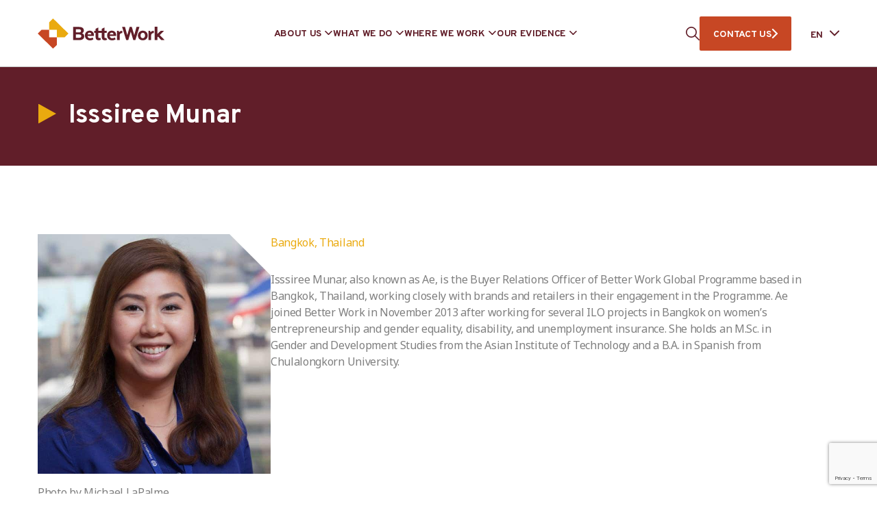

--- FILE ---
content_type: text/html; charset=utf-8
request_url: https://www.google.com/recaptcha/api2/anchor?ar=1&k=6LdlT90rAAAAABLNPNGsGQwK4m5_GytB6o_tc24M&co=aHR0cHM6Ly9iZXR0ZXJ3b3JrLm9yZzo0NDM.&hl=en&v=PoyoqOPhxBO7pBk68S4YbpHZ&size=invisible&anchor-ms=20000&execute-ms=30000&cb=9q63olhp8hez
body_size: 48471
content:
<!DOCTYPE HTML><html dir="ltr" lang="en"><head><meta http-equiv="Content-Type" content="text/html; charset=UTF-8">
<meta http-equiv="X-UA-Compatible" content="IE=edge">
<title>reCAPTCHA</title>
<style type="text/css">
/* cyrillic-ext */
@font-face {
  font-family: 'Roboto';
  font-style: normal;
  font-weight: 400;
  font-stretch: 100%;
  src: url(//fonts.gstatic.com/s/roboto/v48/KFO7CnqEu92Fr1ME7kSn66aGLdTylUAMa3GUBHMdazTgWw.woff2) format('woff2');
  unicode-range: U+0460-052F, U+1C80-1C8A, U+20B4, U+2DE0-2DFF, U+A640-A69F, U+FE2E-FE2F;
}
/* cyrillic */
@font-face {
  font-family: 'Roboto';
  font-style: normal;
  font-weight: 400;
  font-stretch: 100%;
  src: url(//fonts.gstatic.com/s/roboto/v48/KFO7CnqEu92Fr1ME7kSn66aGLdTylUAMa3iUBHMdazTgWw.woff2) format('woff2');
  unicode-range: U+0301, U+0400-045F, U+0490-0491, U+04B0-04B1, U+2116;
}
/* greek-ext */
@font-face {
  font-family: 'Roboto';
  font-style: normal;
  font-weight: 400;
  font-stretch: 100%;
  src: url(//fonts.gstatic.com/s/roboto/v48/KFO7CnqEu92Fr1ME7kSn66aGLdTylUAMa3CUBHMdazTgWw.woff2) format('woff2');
  unicode-range: U+1F00-1FFF;
}
/* greek */
@font-face {
  font-family: 'Roboto';
  font-style: normal;
  font-weight: 400;
  font-stretch: 100%;
  src: url(//fonts.gstatic.com/s/roboto/v48/KFO7CnqEu92Fr1ME7kSn66aGLdTylUAMa3-UBHMdazTgWw.woff2) format('woff2');
  unicode-range: U+0370-0377, U+037A-037F, U+0384-038A, U+038C, U+038E-03A1, U+03A3-03FF;
}
/* math */
@font-face {
  font-family: 'Roboto';
  font-style: normal;
  font-weight: 400;
  font-stretch: 100%;
  src: url(//fonts.gstatic.com/s/roboto/v48/KFO7CnqEu92Fr1ME7kSn66aGLdTylUAMawCUBHMdazTgWw.woff2) format('woff2');
  unicode-range: U+0302-0303, U+0305, U+0307-0308, U+0310, U+0312, U+0315, U+031A, U+0326-0327, U+032C, U+032F-0330, U+0332-0333, U+0338, U+033A, U+0346, U+034D, U+0391-03A1, U+03A3-03A9, U+03B1-03C9, U+03D1, U+03D5-03D6, U+03F0-03F1, U+03F4-03F5, U+2016-2017, U+2034-2038, U+203C, U+2040, U+2043, U+2047, U+2050, U+2057, U+205F, U+2070-2071, U+2074-208E, U+2090-209C, U+20D0-20DC, U+20E1, U+20E5-20EF, U+2100-2112, U+2114-2115, U+2117-2121, U+2123-214F, U+2190, U+2192, U+2194-21AE, U+21B0-21E5, U+21F1-21F2, U+21F4-2211, U+2213-2214, U+2216-22FF, U+2308-230B, U+2310, U+2319, U+231C-2321, U+2336-237A, U+237C, U+2395, U+239B-23B7, U+23D0, U+23DC-23E1, U+2474-2475, U+25AF, U+25B3, U+25B7, U+25BD, U+25C1, U+25CA, U+25CC, U+25FB, U+266D-266F, U+27C0-27FF, U+2900-2AFF, U+2B0E-2B11, U+2B30-2B4C, U+2BFE, U+3030, U+FF5B, U+FF5D, U+1D400-1D7FF, U+1EE00-1EEFF;
}
/* symbols */
@font-face {
  font-family: 'Roboto';
  font-style: normal;
  font-weight: 400;
  font-stretch: 100%;
  src: url(//fonts.gstatic.com/s/roboto/v48/KFO7CnqEu92Fr1ME7kSn66aGLdTylUAMaxKUBHMdazTgWw.woff2) format('woff2');
  unicode-range: U+0001-000C, U+000E-001F, U+007F-009F, U+20DD-20E0, U+20E2-20E4, U+2150-218F, U+2190, U+2192, U+2194-2199, U+21AF, U+21E6-21F0, U+21F3, U+2218-2219, U+2299, U+22C4-22C6, U+2300-243F, U+2440-244A, U+2460-24FF, U+25A0-27BF, U+2800-28FF, U+2921-2922, U+2981, U+29BF, U+29EB, U+2B00-2BFF, U+4DC0-4DFF, U+FFF9-FFFB, U+10140-1018E, U+10190-1019C, U+101A0, U+101D0-101FD, U+102E0-102FB, U+10E60-10E7E, U+1D2C0-1D2D3, U+1D2E0-1D37F, U+1F000-1F0FF, U+1F100-1F1AD, U+1F1E6-1F1FF, U+1F30D-1F30F, U+1F315, U+1F31C, U+1F31E, U+1F320-1F32C, U+1F336, U+1F378, U+1F37D, U+1F382, U+1F393-1F39F, U+1F3A7-1F3A8, U+1F3AC-1F3AF, U+1F3C2, U+1F3C4-1F3C6, U+1F3CA-1F3CE, U+1F3D4-1F3E0, U+1F3ED, U+1F3F1-1F3F3, U+1F3F5-1F3F7, U+1F408, U+1F415, U+1F41F, U+1F426, U+1F43F, U+1F441-1F442, U+1F444, U+1F446-1F449, U+1F44C-1F44E, U+1F453, U+1F46A, U+1F47D, U+1F4A3, U+1F4B0, U+1F4B3, U+1F4B9, U+1F4BB, U+1F4BF, U+1F4C8-1F4CB, U+1F4D6, U+1F4DA, U+1F4DF, U+1F4E3-1F4E6, U+1F4EA-1F4ED, U+1F4F7, U+1F4F9-1F4FB, U+1F4FD-1F4FE, U+1F503, U+1F507-1F50B, U+1F50D, U+1F512-1F513, U+1F53E-1F54A, U+1F54F-1F5FA, U+1F610, U+1F650-1F67F, U+1F687, U+1F68D, U+1F691, U+1F694, U+1F698, U+1F6AD, U+1F6B2, U+1F6B9-1F6BA, U+1F6BC, U+1F6C6-1F6CF, U+1F6D3-1F6D7, U+1F6E0-1F6EA, U+1F6F0-1F6F3, U+1F6F7-1F6FC, U+1F700-1F7FF, U+1F800-1F80B, U+1F810-1F847, U+1F850-1F859, U+1F860-1F887, U+1F890-1F8AD, U+1F8B0-1F8BB, U+1F8C0-1F8C1, U+1F900-1F90B, U+1F93B, U+1F946, U+1F984, U+1F996, U+1F9E9, U+1FA00-1FA6F, U+1FA70-1FA7C, U+1FA80-1FA89, U+1FA8F-1FAC6, U+1FACE-1FADC, U+1FADF-1FAE9, U+1FAF0-1FAF8, U+1FB00-1FBFF;
}
/* vietnamese */
@font-face {
  font-family: 'Roboto';
  font-style: normal;
  font-weight: 400;
  font-stretch: 100%;
  src: url(//fonts.gstatic.com/s/roboto/v48/KFO7CnqEu92Fr1ME7kSn66aGLdTylUAMa3OUBHMdazTgWw.woff2) format('woff2');
  unicode-range: U+0102-0103, U+0110-0111, U+0128-0129, U+0168-0169, U+01A0-01A1, U+01AF-01B0, U+0300-0301, U+0303-0304, U+0308-0309, U+0323, U+0329, U+1EA0-1EF9, U+20AB;
}
/* latin-ext */
@font-face {
  font-family: 'Roboto';
  font-style: normal;
  font-weight: 400;
  font-stretch: 100%;
  src: url(//fonts.gstatic.com/s/roboto/v48/KFO7CnqEu92Fr1ME7kSn66aGLdTylUAMa3KUBHMdazTgWw.woff2) format('woff2');
  unicode-range: U+0100-02BA, U+02BD-02C5, U+02C7-02CC, U+02CE-02D7, U+02DD-02FF, U+0304, U+0308, U+0329, U+1D00-1DBF, U+1E00-1E9F, U+1EF2-1EFF, U+2020, U+20A0-20AB, U+20AD-20C0, U+2113, U+2C60-2C7F, U+A720-A7FF;
}
/* latin */
@font-face {
  font-family: 'Roboto';
  font-style: normal;
  font-weight: 400;
  font-stretch: 100%;
  src: url(//fonts.gstatic.com/s/roboto/v48/KFO7CnqEu92Fr1ME7kSn66aGLdTylUAMa3yUBHMdazQ.woff2) format('woff2');
  unicode-range: U+0000-00FF, U+0131, U+0152-0153, U+02BB-02BC, U+02C6, U+02DA, U+02DC, U+0304, U+0308, U+0329, U+2000-206F, U+20AC, U+2122, U+2191, U+2193, U+2212, U+2215, U+FEFF, U+FFFD;
}
/* cyrillic-ext */
@font-face {
  font-family: 'Roboto';
  font-style: normal;
  font-weight: 500;
  font-stretch: 100%;
  src: url(//fonts.gstatic.com/s/roboto/v48/KFO7CnqEu92Fr1ME7kSn66aGLdTylUAMa3GUBHMdazTgWw.woff2) format('woff2');
  unicode-range: U+0460-052F, U+1C80-1C8A, U+20B4, U+2DE0-2DFF, U+A640-A69F, U+FE2E-FE2F;
}
/* cyrillic */
@font-face {
  font-family: 'Roboto';
  font-style: normal;
  font-weight: 500;
  font-stretch: 100%;
  src: url(//fonts.gstatic.com/s/roboto/v48/KFO7CnqEu92Fr1ME7kSn66aGLdTylUAMa3iUBHMdazTgWw.woff2) format('woff2');
  unicode-range: U+0301, U+0400-045F, U+0490-0491, U+04B0-04B1, U+2116;
}
/* greek-ext */
@font-face {
  font-family: 'Roboto';
  font-style: normal;
  font-weight: 500;
  font-stretch: 100%;
  src: url(//fonts.gstatic.com/s/roboto/v48/KFO7CnqEu92Fr1ME7kSn66aGLdTylUAMa3CUBHMdazTgWw.woff2) format('woff2');
  unicode-range: U+1F00-1FFF;
}
/* greek */
@font-face {
  font-family: 'Roboto';
  font-style: normal;
  font-weight: 500;
  font-stretch: 100%;
  src: url(//fonts.gstatic.com/s/roboto/v48/KFO7CnqEu92Fr1ME7kSn66aGLdTylUAMa3-UBHMdazTgWw.woff2) format('woff2');
  unicode-range: U+0370-0377, U+037A-037F, U+0384-038A, U+038C, U+038E-03A1, U+03A3-03FF;
}
/* math */
@font-face {
  font-family: 'Roboto';
  font-style: normal;
  font-weight: 500;
  font-stretch: 100%;
  src: url(//fonts.gstatic.com/s/roboto/v48/KFO7CnqEu92Fr1ME7kSn66aGLdTylUAMawCUBHMdazTgWw.woff2) format('woff2');
  unicode-range: U+0302-0303, U+0305, U+0307-0308, U+0310, U+0312, U+0315, U+031A, U+0326-0327, U+032C, U+032F-0330, U+0332-0333, U+0338, U+033A, U+0346, U+034D, U+0391-03A1, U+03A3-03A9, U+03B1-03C9, U+03D1, U+03D5-03D6, U+03F0-03F1, U+03F4-03F5, U+2016-2017, U+2034-2038, U+203C, U+2040, U+2043, U+2047, U+2050, U+2057, U+205F, U+2070-2071, U+2074-208E, U+2090-209C, U+20D0-20DC, U+20E1, U+20E5-20EF, U+2100-2112, U+2114-2115, U+2117-2121, U+2123-214F, U+2190, U+2192, U+2194-21AE, U+21B0-21E5, U+21F1-21F2, U+21F4-2211, U+2213-2214, U+2216-22FF, U+2308-230B, U+2310, U+2319, U+231C-2321, U+2336-237A, U+237C, U+2395, U+239B-23B7, U+23D0, U+23DC-23E1, U+2474-2475, U+25AF, U+25B3, U+25B7, U+25BD, U+25C1, U+25CA, U+25CC, U+25FB, U+266D-266F, U+27C0-27FF, U+2900-2AFF, U+2B0E-2B11, U+2B30-2B4C, U+2BFE, U+3030, U+FF5B, U+FF5D, U+1D400-1D7FF, U+1EE00-1EEFF;
}
/* symbols */
@font-face {
  font-family: 'Roboto';
  font-style: normal;
  font-weight: 500;
  font-stretch: 100%;
  src: url(//fonts.gstatic.com/s/roboto/v48/KFO7CnqEu92Fr1ME7kSn66aGLdTylUAMaxKUBHMdazTgWw.woff2) format('woff2');
  unicode-range: U+0001-000C, U+000E-001F, U+007F-009F, U+20DD-20E0, U+20E2-20E4, U+2150-218F, U+2190, U+2192, U+2194-2199, U+21AF, U+21E6-21F0, U+21F3, U+2218-2219, U+2299, U+22C4-22C6, U+2300-243F, U+2440-244A, U+2460-24FF, U+25A0-27BF, U+2800-28FF, U+2921-2922, U+2981, U+29BF, U+29EB, U+2B00-2BFF, U+4DC0-4DFF, U+FFF9-FFFB, U+10140-1018E, U+10190-1019C, U+101A0, U+101D0-101FD, U+102E0-102FB, U+10E60-10E7E, U+1D2C0-1D2D3, U+1D2E0-1D37F, U+1F000-1F0FF, U+1F100-1F1AD, U+1F1E6-1F1FF, U+1F30D-1F30F, U+1F315, U+1F31C, U+1F31E, U+1F320-1F32C, U+1F336, U+1F378, U+1F37D, U+1F382, U+1F393-1F39F, U+1F3A7-1F3A8, U+1F3AC-1F3AF, U+1F3C2, U+1F3C4-1F3C6, U+1F3CA-1F3CE, U+1F3D4-1F3E0, U+1F3ED, U+1F3F1-1F3F3, U+1F3F5-1F3F7, U+1F408, U+1F415, U+1F41F, U+1F426, U+1F43F, U+1F441-1F442, U+1F444, U+1F446-1F449, U+1F44C-1F44E, U+1F453, U+1F46A, U+1F47D, U+1F4A3, U+1F4B0, U+1F4B3, U+1F4B9, U+1F4BB, U+1F4BF, U+1F4C8-1F4CB, U+1F4D6, U+1F4DA, U+1F4DF, U+1F4E3-1F4E6, U+1F4EA-1F4ED, U+1F4F7, U+1F4F9-1F4FB, U+1F4FD-1F4FE, U+1F503, U+1F507-1F50B, U+1F50D, U+1F512-1F513, U+1F53E-1F54A, U+1F54F-1F5FA, U+1F610, U+1F650-1F67F, U+1F687, U+1F68D, U+1F691, U+1F694, U+1F698, U+1F6AD, U+1F6B2, U+1F6B9-1F6BA, U+1F6BC, U+1F6C6-1F6CF, U+1F6D3-1F6D7, U+1F6E0-1F6EA, U+1F6F0-1F6F3, U+1F6F7-1F6FC, U+1F700-1F7FF, U+1F800-1F80B, U+1F810-1F847, U+1F850-1F859, U+1F860-1F887, U+1F890-1F8AD, U+1F8B0-1F8BB, U+1F8C0-1F8C1, U+1F900-1F90B, U+1F93B, U+1F946, U+1F984, U+1F996, U+1F9E9, U+1FA00-1FA6F, U+1FA70-1FA7C, U+1FA80-1FA89, U+1FA8F-1FAC6, U+1FACE-1FADC, U+1FADF-1FAE9, U+1FAF0-1FAF8, U+1FB00-1FBFF;
}
/* vietnamese */
@font-face {
  font-family: 'Roboto';
  font-style: normal;
  font-weight: 500;
  font-stretch: 100%;
  src: url(//fonts.gstatic.com/s/roboto/v48/KFO7CnqEu92Fr1ME7kSn66aGLdTylUAMa3OUBHMdazTgWw.woff2) format('woff2');
  unicode-range: U+0102-0103, U+0110-0111, U+0128-0129, U+0168-0169, U+01A0-01A1, U+01AF-01B0, U+0300-0301, U+0303-0304, U+0308-0309, U+0323, U+0329, U+1EA0-1EF9, U+20AB;
}
/* latin-ext */
@font-face {
  font-family: 'Roboto';
  font-style: normal;
  font-weight: 500;
  font-stretch: 100%;
  src: url(//fonts.gstatic.com/s/roboto/v48/KFO7CnqEu92Fr1ME7kSn66aGLdTylUAMa3KUBHMdazTgWw.woff2) format('woff2');
  unicode-range: U+0100-02BA, U+02BD-02C5, U+02C7-02CC, U+02CE-02D7, U+02DD-02FF, U+0304, U+0308, U+0329, U+1D00-1DBF, U+1E00-1E9F, U+1EF2-1EFF, U+2020, U+20A0-20AB, U+20AD-20C0, U+2113, U+2C60-2C7F, U+A720-A7FF;
}
/* latin */
@font-face {
  font-family: 'Roboto';
  font-style: normal;
  font-weight: 500;
  font-stretch: 100%;
  src: url(//fonts.gstatic.com/s/roboto/v48/KFO7CnqEu92Fr1ME7kSn66aGLdTylUAMa3yUBHMdazQ.woff2) format('woff2');
  unicode-range: U+0000-00FF, U+0131, U+0152-0153, U+02BB-02BC, U+02C6, U+02DA, U+02DC, U+0304, U+0308, U+0329, U+2000-206F, U+20AC, U+2122, U+2191, U+2193, U+2212, U+2215, U+FEFF, U+FFFD;
}
/* cyrillic-ext */
@font-face {
  font-family: 'Roboto';
  font-style: normal;
  font-weight: 900;
  font-stretch: 100%;
  src: url(//fonts.gstatic.com/s/roboto/v48/KFO7CnqEu92Fr1ME7kSn66aGLdTylUAMa3GUBHMdazTgWw.woff2) format('woff2');
  unicode-range: U+0460-052F, U+1C80-1C8A, U+20B4, U+2DE0-2DFF, U+A640-A69F, U+FE2E-FE2F;
}
/* cyrillic */
@font-face {
  font-family: 'Roboto';
  font-style: normal;
  font-weight: 900;
  font-stretch: 100%;
  src: url(//fonts.gstatic.com/s/roboto/v48/KFO7CnqEu92Fr1ME7kSn66aGLdTylUAMa3iUBHMdazTgWw.woff2) format('woff2');
  unicode-range: U+0301, U+0400-045F, U+0490-0491, U+04B0-04B1, U+2116;
}
/* greek-ext */
@font-face {
  font-family: 'Roboto';
  font-style: normal;
  font-weight: 900;
  font-stretch: 100%;
  src: url(//fonts.gstatic.com/s/roboto/v48/KFO7CnqEu92Fr1ME7kSn66aGLdTylUAMa3CUBHMdazTgWw.woff2) format('woff2');
  unicode-range: U+1F00-1FFF;
}
/* greek */
@font-face {
  font-family: 'Roboto';
  font-style: normal;
  font-weight: 900;
  font-stretch: 100%;
  src: url(//fonts.gstatic.com/s/roboto/v48/KFO7CnqEu92Fr1ME7kSn66aGLdTylUAMa3-UBHMdazTgWw.woff2) format('woff2');
  unicode-range: U+0370-0377, U+037A-037F, U+0384-038A, U+038C, U+038E-03A1, U+03A3-03FF;
}
/* math */
@font-face {
  font-family: 'Roboto';
  font-style: normal;
  font-weight: 900;
  font-stretch: 100%;
  src: url(//fonts.gstatic.com/s/roboto/v48/KFO7CnqEu92Fr1ME7kSn66aGLdTylUAMawCUBHMdazTgWw.woff2) format('woff2');
  unicode-range: U+0302-0303, U+0305, U+0307-0308, U+0310, U+0312, U+0315, U+031A, U+0326-0327, U+032C, U+032F-0330, U+0332-0333, U+0338, U+033A, U+0346, U+034D, U+0391-03A1, U+03A3-03A9, U+03B1-03C9, U+03D1, U+03D5-03D6, U+03F0-03F1, U+03F4-03F5, U+2016-2017, U+2034-2038, U+203C, U+2040, U+2043, U+2047, U+2050, U+2057, U+205F, U+2070-2071, U+2074-208E, U+2090-209C, U+20D0-20DC, U+20E1, U+20E5-20EF, U+2100-2112, U+2114-2115, U+2117-2121, U+2123-214F, U+2190, U+2192, U+2194-21AE, U+21B0-21E5, U+21F1-21F2, U+21F4-2211, U+2213-2214, U+2216-22FF, U+2308-230B, U+2310, U+2319, U+231C-2321, U+2336-237A, U+237C, U+2395, U+239B-23B7, U+23D0, U+23DC-23E1, U+2474-2475, U+25AF, U+25B3, U+25B7, U+25BD, U+25C1, U+25CA, U+25CC, U+25FB, U+266D-266F, U+27C0-27FF, U+2900-2AFF, U+2B0E-2B11, U+2B30-2B4C, U+2BFE, U+3030, U+FF5B, U+FF5D, U+1D400-1D7FF, U+1EE00-1EEFF;
}
/* symbols */
@font-face {
  font-family: 'Roboto';
  font-style: normal;
  font-weight: 900;
  font-stretch: 100%;
  src: url(//fonts.gstatic.com/s/roboto/v48/KFO7CnqEu92Fr1ME7kSn66aGLdTylUAMaxKUBHMdazTgWw.woff2) format('woff2');
  unicode-range: U+0001-000C, U+000E-001F, U+007F-009F, U+20DD-20E0, U+20E2-20E4, U+2150-218F, U+2190, U+2192, U+2194-2199, U+21AF, U+21E6-21F0, U+21F3, U+2218-2219, U+2299, U+22C4-22C6, U+2300-243F, U+2440-244A, U+2460-24FF, U+25A0-27BF, U+2800-28FF, U+2921-2922, U+2981, U+29BF, U+29EB, U+2B00-2BFF, U+4DC0-4DFF, U+FFF9-FFFB, U+10140-1018E, U+10190-1019C, U+101A0, U+101D0-101FD, U+102E0-102FB, U+10E60-10E7E, U+1D2C0-1D2D3, U+1D2E0-1D37F, U+1F000-1F0FF, U+1F100-1F1AD, U+1F1E6-1F1FF, U+1F30D-1F30F, U+1F315, U+1F31C, U+1F31E, U+1F320-1F32C, U+1F336, U+1F378, U+1F37D, U+1F382, U+1F393-1F39F, U+1F3A7-1F3A8, U+1F3AC-1F3AF, U+1F3C2, U+1F3C4-1F3C6, U+1F3CA-1F3CE, U+1F3D4-1F3E0, U+1F3ED, U+1F3F1-1F3F3, U+1F3F5-1F3F7, U+1F408, U+1F415, U+1F41F, U+1F426, U+1F43F, U+1F441-1F442, U+1F444, U+1F446-1F449, U+1F44C-1F44E, U+1F453, U+1F46A, U+1F47D, U+1F4A3, U+1F4B0, U+1F4B3, U+1F4B9, U+1F4BB, U+1F4BF, U+1F4C8-1F4CB, U+1F4D6, U+1F4DA, U+1F4DF, U+1F4E3-1F4E6, U+1F4EA-1F4ED, U+1F4F7, U+1F4F9-1F4FB, U+1F4FD-1F4FE, U+1F503, U+1F507-1F50B, U+1F50D, U+1F512-1F513, U+1F53E-1F54A, U+1F54F-1F5FA, U+1F610, U+1F650-1F67F, U+1F687, U+1F68D, U+1F691, U+1F694, U+1F698, U+1F6AD, U+1F6B2, U+1F6B9-1F6BA, U+1F6BC, U+1F6C6-1F6CF, U+1F6D3-1F6D7, U+1F6E0-1F6EA, U+1F6F0-1F6F3, U+1F6F7-1F6FC, U+1F700-1F7FF, U+1F800-1F80B, U+1F810-1F847, U+1F850-1F859, U+1F860-1F887, U+1F890-1F8AD, U+1F8B0-1F8BB, U+1F8C0-1F8C1, U+1F900-1F90B, U+1F93B, U+1F946, U+1F984, U+1F996, U+1F9E9, U+1FA00-1FA6F, U+1FA70-1FA7C, U+1FA80-1FA89, U+1FA8F-1FAC6, U+1FACE-1FADC, U+1FADF-1FAE9, U+1FAF0-1FAF8, U+1FB00-1FBFF;
}
/* vietnamese */
@font-face {
  font-family: 'Roboto';
  font-style: normal;
  font-weight: 900;
  font-stretch: 100%;
  src: url(//fonts.gstatic.com/s/roboto/v48/KFO7CnqEu92Fr1ME7kSn66aGLdTylUAMa3OUBHMdazTgWw.woff2) format('woff2');
  unicode-range: U+0102-0103, U+0110-0111, U+0128-0129, U+0168-0169, U+01A0-01A1, U+01AF-01B0, U+0300-0301, U+0303-0304, U+0308-0309, U+0323, U+0329, U+1EA0-1EF9, U+20AB;
}
/* latin-ext */
@font-face {
  font-family: 'Roboto';
  font-style: normal;
  font-weight: 900;
  font-stretch: 100%;
  src: url(//fonts.gstatic.com/s/roboto/v48/KFO7CnqEu92Fr1ME7kSn66aGLdTylUAMa3KUBHMdazTgWw.woff2) format('woff2');
  unicode-range: U+0100-02BA, U+02BD-02C5, U+02C7-02CC, U+02CE-02D7, U+02DD-02FF, U+0304, U+0308, U+0329, U+1D00-1DBF, U+1E00-1E9F, U+1EF2-1EFF, U+2020, U+20A0-20AB, U+20AD-20C0, U+2113, U+2C60-2C7F, U+A720-A7FF;
}
/* latin */
@font-face {
  font-family: 'Roboto';
  font-style: normal;
  font-weight: 900;
  font-stretch: 100%;
  src: url(//fonts.gstatic.com/s/roboto/v48/KFO7CnqEu92Fr1ME7kSn66aGLdTylUAMa3yUBHMdazQ.woff2) format('woff2');
  unicode-range: U+0000-00FF, U+0131, U+0152-0153, U+02BB-02BC, U+02C6, U+02DA, U+02DC, U+0304, U+0308, U+0329, U+2000-206F, U+20AC, U+2122, U+2191, U+2193, U+2212, U+2215, U+FEFF, U+FFFD;
}

</style>
<link rel="stylesheet" type="text/css" href="https://www.gstatic.com/recaptcha/releases/PoyoqOPhxBO7pBk68S4YbpHZ/styles__ltr.css">
<script nonce="chAOOYPkyfC5iBGC206P4Q" type="text/javascript">window['__recaptcha_api'] = 'https://www.google.com/recaptcha/api2/';</script>
<script type="text/javascript" src="https://www.gstatic.com/recaptcha/releases/PoyoqOPhxBO7pBk68S4YbpHZ/recaptcha__en.js" nonce="chAOOYPkyfC5iBGC206P4Q">
      
    </script></head>
<body><div id="rc-anchor-alert" class="rc-anchor-alert"></div>
<input type="hidden" id="recaptcha-token" value="[base64]">
<script type="text/javascript" nonce="chAOOYPkyfC5iBGC206P4Q">
      recaptcha.anchor.Main.init("[\x22ainput\x22,[\x22bgdata\x22,\x22\x22,\[base64]/[base64]/[base64]/[base64]/[base64]/UltsKytdPUU6KEU8MjA0OD9SW2wrK109RT4+NnwxOTI6KChFJjY0NTEyKT09NTUyOTYmJk0rMTxjLmxlbmd0aCYmKGMuY2hhckNvZGVBdChNKzEpJjY0NTEyKT09NTYzMjA/[base64]/[base64]/[base64]/[base64]/[base64]/[base64]/[base64]\x22,\[base64]\x22,\x22bHIPC3XCsAZhbw/[base64]/w5MnwovCkMKJC38jwrZSTQtrwr9sPsOewpdSXsOKwoXCmGl2wpXDkcOrw6kxWjN9N8O2bStrwq9+KsKEw5/Ch8KWw4AnwrrDmWNSwpVOwpVoRwoIAMOIFk/[base64]/CrsO6w68qWml2PcK3MwnCnBLCikURwqnDp8O3w5jDtxbDpyBnHAVHf8K1wqstPcOrw71RwqxDKcKPwrbDosOvw5oQw6XCgQppIgvCpcOsw7hBXcKGw7rDhMKDw4vCiAo/[base64]/CtcKIw7rCsMK+wpVCJS3CncKhw5HDpUl1HsKSw43CnD5AwrNFLUwiwr40OGbDu30tw7o3PExzwrLCi0Q9wpJFDcK/RhrDvXPCuMOpw6HDmMKldcKtwpsDwoXCo8KbwpVSNcO8wrHChsKJFcKAQQPDnsOwAR/Dl0JLL8KDwpXCocOcR8K8a8KCwp7CjkHDvxrDkjDCuQ7CoMOzLDoqw5tyw6HDqcKsO3/Dh2/[base64]/CvhDCsWPCoQPDlcK0wqzCj8ODasK6YG3DgUZMw45FU8Okw5sRw4clM8OvFDfDosKXTMKpw5nDtMK8XmIkJ8KXwpLDrFVuwofDlEnCrMOzP8OcES7Dgz/DkBrCgsOJBFLCsQYewo99ERtyE8OKw45qL8KPw5PCmknCqF3DvcKbw47Dvmh3w7bDlypJHMO3wonDgivCqxh3w6vCv393wq/DjsKfWsKRWsKdw7fCu2hnWwHDjkNywolDVAXCsD4wwpfCm8K6XUkYwqh+wplmwo4Vw6xqBsOqeMKSwoV2woUvRE7DsEQiP8OBwo/CsxZwwoYxwq3DsMOgAMKpP8OeB04uwrAnwoLCpcOOZ8KFBktoOsOsJD/CpW/DvGPDjsKAdcOYw6UBIsOXw43ChV4Gwq/CisOwNcO9wpjColbDgWB6w716w5wVw6VWwoofw7gsT8K1TcKLwqHDoMOpE8KdNyTDozQ2XMOdwqjDs8O/w6ZnSsOdPMO7wqnDpsObTGhAw6zCjFbDmcKDJcOrwovDuRfCsDd9WsOtDhFgEsOcw6Nrw7ccwoDCncOOKXMnw6bCnTHDkMK9aApnw7XCryfCvMOdwrvDhV/Chh81B0/DnAopAsKswqfCkh3DscO/OyfCqz8XJFJ8RcKuXVPDpMO7wpNjwp0qw7xeJsO7wrnCrcOIwo7DtU7CrBgmM8OkC8OWH1HCrsOPf30rN8ORAm8MPyjDtsKOwrfDr3bCjcKAw4Y5w7IEwpQ8wpN/YGrCm8O5GcK4DsO0KMKFbMKBwpUKw6JSVT0rcmAdw7LDtmvDjUxMwqHCgMOWYg8WEzDDkcKtGzdCOcKVPhvCgsKnISgmwpRLwp/CvcOqQm/ChRrDssKwwoHCqsKYFDvCq37DqUzCuMO3Nk3DvCMrGA/Cjgoaw6HDtsOLdjfDnRANw7HCqcK2w4HCo8K1QnxmRSU9L8K6wpVkF8O6O2RXw4EJw6/CownDs8O2w5oVQ09nwo5Rw5ttw5fDpS7CscOkw5Y2wp8/[base64]/Cinwyw54EWMOhJsOTXgzCoVdZwq5hD2zDqiTCvMOrw7HCmlsqVgbDrh57UsOrwrNhCTFNbUNjFVBjIV/[base64]/Du8KTw7fDmh8vNsKPw5TDrMK2KsOjwqkVw7fDlsOLw5bDrMO7wqnDvMOiMhs/TyVcw7lFK8K5C8KQQVdFBT4Pw4XCn8O3w6RmwrzDiCEGwogZwr7CjQzCiBU/wr7DiRXCiMKTWitZfhvCoMKRKMO4wrdmR8KVwrPCsx3ChMKtKcOvNRPDpzkMwrTCkAHCmygONcKQwrLDgyrCuMOrPsOeTHA/fcO4wr8hAy3CmxfCvHVyGMOtE8O7wo7CviPDr8OJchbDgxPCqkkWeMKpwoTCsxrCpR7ClljDs2DDlHrCtV4xJBXCocO6BcONwo/CsMOYZRgawpDDrMONwowLdExOKsOMwpk5GcK7w7Z9wq3Cq8KnBCc0wrvCuAcxw6bDmHwRwowUwpBabWvCmMOIw4PCqsKtcQvCv33CkcKSJsO+wqplQnPDrQvDrVQjbsO4w6VaFsKMEybChEHCtDsXw69ABRfDjMKzwpARwqDDo2/Dv0tabgtcNMONVXccw7BdaMOQw7N5w4BOaA9ww4QOw73Cn8OkKMOYw6rCvjDDiEYCW1/DqcOyJTRCworCoDjCj8KJwqcPVG7DvsOZGljCm8O3Ml84XMKXc8OFw69GXgjDq8O4w7jDtCnCqMOuY8KIbMKBIMO/YAo8M8KRwqbDn0Qrw4c8AFDDrz7Cqi/[base64]/Cn8K8wqLDlcOHZcK5wqYNdsKvw54jwpnCuXglwrA2wq/DuDzDing0GcOkV8KXXQMwwosMUMKWTMOkdApuN2PCvjDCl0fCtSnDkcOacsO+wqvDrC18wq0tH8KAF1PDucOWw5lffE4xw7IDw7ZBb8OrwqlMLGvCiGQ2woR3wqk5VTw4w6nDk8O/YHDCtnjCncKMecOjLcKgFjNNdcKLw4zDrsKpwrBka8KQw7BDIjAdZgfDpsOWwqNbw7Nob8KOw49GK1tWeQzDhTAswr7DgcKhw5bCmUUAw70yTD7CjMKnB0h6wpPCisKiVmJhKX/CscOswoEvw7fDksKTF0M3wrNoeMOjXsKXUCTDjncIwq1zwqvDrMOhEsOQCSgSw7TCjnhTw6bDnsOWwrnCjEUtRyPCj8KGw4hNElh7P8OLOiBww5pfwrIjV1/DmMKgG8OXwqFbw5N2woEjw4lywpohw5PCnlDDj2MOPcKTNRkUOsOVL8K8UgTDkDtSC3FbYh0DK8KqwrVEw5UcwpPDssOZIMKDBMOuw4TDg8OpNlPCisKrwqHDkRwGw5Bxw63Ck8KYNsKiJMOfLS5Kw69zc8OFDXZdwpzDvR/DqHZ+wq18HA7DlcKVFWd+JD/CjcOPwoULbMKTwpXCpMOEw4bCiTceW0XCvMKcwrLCm3B9woPCsMOPwoR0wqPDssOkw6XCpcK+aREswp7Cp1vDnnIzwqTCocK7wqQ3aMK/w6tLP8Kiwq8HPsKpwpXCh8KOL8OWNcKgw5fCg27DvMOGw604V8OwNMKuT8Kcw7fCvsOjGcOHRTPDiisPw5VZw5jDhsO1IMOnGsK+P8OaDSwwYAjCuhDCgcKzPxx4w40+w5/Dj219CA/[base64]/Ds3Ebwr/DisOee8O8w53CmXnDrsONw6DDjMOALsOpwrPDnzFjw5FEccKDw4jDt3lDRV3CnwNrw5/CpsKnW8ONwojCgMKIGsOiwqd6WsKwM8KKM8OuSUl6wrFPwolMwrJrwojDnm9swrZ2T3/[base64]/DhsKISjVawqsCa8KJR8OCwrzCqsKxU2U/w4YhwokOMcOrw7QgHsKhw417asKvwrMab8OiwoE2HcKzCcOdH8KlPsO7TMOHGQHCu8Kaw6FmwqPDmBDCjn/CvsKJwpVHXUhycAbCncKXwobDkifCoMKBTsKmDCU6TMObwrVyHsKlwqsnQ8O1w4VgW8OGL8ONw4YXE8KMBsOxw6HCjFNxw7Agf2TDtWPCl8KawpbDjHZYBD7DjsOzwpsgw4XCjcOOw5PDpHnDrDQ9BmcHAcOdwqxIZ8OewoDCj8KIfcK6KsKnwq1/[base64]/DrTdow4TCisOWMB9owqAKwrgYExXCoW93IcKGwqAmw4vCoA5FwpwGf8Opd8O2wp3DlMKXw6PCsjEYw7ZywqrCjcO0wofDvGHDmMOGSMKqwqzDvXZMJ2gnERDCucOxwrlow6Z0woU/FMKpOMKrwoTDiDrClAohwqhTGUPDhMKPwrdgW0czAcKTwpUaW8OFUgtBw6Ebwp9dVSTCiMOpw6PCucOCFQ5dw7LDocKGwo7CpSLDjW3CpV/CpMOMw4MFw6Vnw7bDkUvCqAovwokVQyjDkMKVPRXDnsKoPjvCk8OTTMK8fBLDvcO1w4LCk3JnLMOgwpfClwI5w4JqwqbDjgQaw4ota313b8K5w41tw4c2w5ltD1V7w6c0woZkb34sAcOBw4bDvVBgw6lOTRY4YF/DoMKqw6F6W8OTbcObIMOZK8KQwoTCpRMnw7fCscKUCMKdw4MJKMOSX0tSKxB7wqBkw6F/GMOLOQbDtgIWdcOiwrHDkMKtw4oKKT/DssO5Y1AcAsKGwqbCrsKCwpnDhsOWwqfDncO5w5nCq0pxTcKIwooSaxpWw7rCigXCvsO8w4/DncK4QMOGwoDDr8K1woHCtF18w4d1LMOXwodaw7Eew5TCo8KiSUfCpwnCmzpzwooqJ8OBwo/DgcKbfMOnw7DCpsKQw61WISvDk8Kcwo7Ct8OValDDplxQwpfDkzdmw7fCtGjCnnsCY0ZTdsOVenM5WAjDjXnCscOkwozCt8OYLWXCi0nDrxcADCHCssOMwqpQw79Fw60qwowvMyvCsCnCjcOWY8OqesKqYxh6wpLDpC1Uw7PCpi/DucOzbsOnfFjCuMOewrbDm8KHw5wMwovCqsOpwqLCqlBywqpQHSnDicKxw6TCjMKBMSMHOGUywp8hbMKvwqtFLcOxwrDDqMOwwpbCmMKsw5drw7XDo8K6w4o/wqpSwqTCjhUQecO4fENIwpDDpcKMwp59w4N9w5DDoCUCbcKTEsOQEV4lAVspPTcRZQ/[base64]/CqMOEw6Nwwo/CoMOGAMO9fmfDvMOLIG9dFAAGZcO5LHYPw7lWPsO9w77Cp1VSL0vClSXDsAlMe8KmwqR2WXNKZCXCp8Oqw6sAFsOxW8OUREdvwpdgw67CgW/ChcOHw7/Do8KGwobDnBgCw6nCklEbw57Dp8KHGcOXw7XDosOEI27CtsKGE8KsFMKjwo9aJ8KyNXDCsMK4GzrDh8OVwofDo8O1NcKMw73Dj1XCusOEUcKCwr99PQvChsO+NsOBw7VzwrdewrYvScK6DGRqwqkvwrcNLcK+w5zDrXIeLMOsSgB/wrXDl8KYwrEBw64Xw7ITwoPCs8KnXMOSC8ObwoxxwrrCgFLDg8OFVEhxT8OtO8KYVnd2ZnjDhsOmVMK/[base64]/DsEdpw6ZSwqPDvVtkw77Dvz3ChsO4w6DCjsO5w4HDisOcTMKQOsOtAMKYwqZIwpZgw45Vw7LCisO/w6QufMKIWGfCpDzCtxvDrMK/wpfCjF/ChcKCbh9bfAHCnT/Dn8O8A8OleHPCpsKnBnIvV8ODdFbCiMKbG8Ozw5Bqf0wcwqLDr8KBw7nDkj4pwpjDhsKzNMKZB8OhQ33DllxyegbDn3LCsifDkCoYwp5KIsORw7F/DsOoT8KQGMOwwpZhChLDicKSw6hGGsKDw59gwo/Ch0tqw53CvGp2cyYEBxLDlcOkw4k5wq3CtcOVw6BhwpzDtBAPw51KYsKSe8O9d8KMw43CmsKkGUfCg1dNw4E5w79Lw4UHw4tWaMOYw4/DlGcJS8O2WmTDu8K3d2TDiRw7ckLDn3DDgxnDlsK2wrpOwpJaCw/[base64]/w6fCvcOTTjkoKMOCwrsCw4rCgQgfEsOJFTzCl8O9FcOxZMKHw7ASw6tqTcKGYMK1KMKWw7LDrsKnwpTCpcOUGR/CtMOCwqMWw5rDt19jwqtRwobCviwAw4vDulRHwoTDo8OMbQkkKMK8w6tvaXLDrFfDvsKxwr8+wrTCgVrDrcOMw5EIZTQawpgHw4XChsK3WcO7wqfDqcK9w6kpw5jCgcO4wqQ+LcKpwpwawpDCj1wySx8bw5/DiiQ4w7HCi8OmPcOJwpNkFcOVasOowpkOwrrCpMOTwqzDlEHDqgvDqwrCgg/[base64]/[base64]/[base64]/fMKnTTZGw7rCmhfCh8O4JsOdU8K7wozClcKOF8Oww7vDjcOnwoltWUMQwqPDisK1w7dvc8ObdsOlwrZZY8KGwp9/w4zCgsOEcMO7w4/DqMKcLHDDtSDDosKCw4jCicKpU3lVGMO0dMOOwoYlwoQ+JF4+UmlpwozCqQjCnsKNXFLDgXvCkBY6a3jDtDUqBMKGQsOtH3/Ch3HDlcKOwp5RwrggPxzChMKTw4s4AmDCoCHDtXomIcONw5XDhzpww6LCqcKQOkM/wp/CssOmewLCiUQww6tYWMK3acK7w6TDmHjDlMKEwrjCi8KJwqNuXsO2wpfDsjEcw5rDgcO7eDTDmTQ5HATCsEPDtsOew59rMB7DomDDrMOPwrgfwofDnl7DkSEewonCq33CvsKTAwF7NlfDgAnDo8Kmw6TCj8KjUivCs2/DhMK7QMO4w6rDgS4Tw7EDPsKTbwp0K8Ogw4kowp7Dj2ECRcKoBFB8woHDrcKvwoXCpMO3woHCmcK0wq4jOMKgw5B4wpbCh8OUAwUMwoPCmcK/w73DuMK6Z8KtwrYKJH47w58dwoINOTdRwr8GGcK1w7g/[base64]/DkClhw4BJK8KGwpPCv8Kse8O6w6XDg8O+Oz5vw7nDv8OPDsO0ZcKawoJQesOJRcOJw5xxcsKEaSNfwoPCucOzBC0tU8KtwpPDo0xRVWzCssObBMO/SXATeTLDj8KwWjZAYB5vCsK9flbDg8OnScKmM8OYwpvCq8OAdB/Dsk5ww6rDv8O8wrjCr8O7RRLDhHvDn8OdwpoUbx7CgsKuw7XCnMK8CcKtw54GLnnDvFhDCUjDtMKGIkHDk0DDillqwoVVByDCvkx2w5HCqyJxwpnCnsObwofCulDDncOSw5JcwofDhMKkw6kzw5FVwpPDlQrChcOpZk0zesKqEBE5MMOJwrnCuMOfw4/CocKew4bDncKpVm7Dv8KbwrjDusOrGkcGw7BDHBR2AMOHMMOgR8KKwrJSw5hIGxMuw57Dh0wJwpMsw6vCuDUYwpTChcOdwqfCogVicSx0aQHClcOGCA9AwqRgX8KUw45XDMKUJ8Kew6LDkhnDlcO3w7/Cky5/wqvDtyfCr8OmbMOzwobDlzdrw7g+BcKZw6sXBRTCnBZPacO0w4jDvcKNw4LDtSd8wqkVHQfDnxXCjFbDkMOsSCU/wqPDicOUw6rCu8KAwpXCocK2MRbDusOQw4fCqyFRwpvCgETDicOgVcK0wqbCqsKEfS7DrBzCmMOhU8KMw7/[base64]/DsEs2w6N8w7tHwobCg2UDUkFVwrsGw57Dr8K7NntiRcOrw7A1G2hRw7V/[base64]/[base64]/CosOWw4fDuDjDpHMyScK4PhvDjV3CmMKJw7kmb8ObdDEbGsKtw6HCu3HDisKQHMKCwrfDgsKBwoV5cT/CtB/DmiAEw7ltwrDDi8KDw6TCu8K1w47DqT9zTsKaWFc2SGnDuGYEwoTDuVnCgE7ChsK6woRtw4lCEMKUeMOgWsKAwqpvTjLCiMKKw65bXMKgeBDCq8Kuw7rDvsOrcg/CuzoYXsKOw4/[base64]/CoRAiI8OHC8KabDcCSyHCqGsZw7/DhcOPwqPDhsKyw53DlcKMwpcewrzDix4Hwo0iNxhpYcKPwpvDnz7CpAvCqSNLw63Cl8OdIRfCvAJPdFbDsmXCokkcwq01w4TDpcKlw5rDtEnDvMKPwq/CvMOWw6YRP8O4P8OQKBFIbXIoT8KWw4tewrohwp8yw79sw5xJw5p2w5HDgMO6XB8MwpxEWyrDgMODIcKww7/Ck8K8H8OjSD/DuBrDkcKJAzfDg8Kjwp/Cr8KwecOTKcOpJcKfTwfDgcKfRBcQw7dZMMOCw5wBwofDt8KINAxrwo8dXcKpRsKVCTTDrX7DocKJB8OHUMOJeMKrYFgRw4EGwoVww6J+cMOlw6fCs0LCgsOTw5zCocKFw7PClMKiw5rCt8O/w6rDqxJyVnpIbsO/[base64]/CjcOAWsKkO8KOw5BHw6bCqCPCghjDkSTDhcOULMKnCVxJMx59U8K0OMO/HcO9Fi4xw5fCsX3DicOSQ8KXwrXCjcO0wpJIW8KiwqfCsQ7Dt8Ktw7zDq1Zuwo1EwqvCucOkw5/[base64]/CocK1VXtPwpTCoko5BsOdeic5HBdHL8OPwoXDo8KII8K7wpvDni/[base64]/bsKjCCsSw5nDhgpEUMKlwovDlHHCrgc8wq8pwpNmNhLCrgrDuxLDkzPDiwHDqjvCicOYwrQ/w5Bow4bCsGt9wrN5w6vDqWbCtcKWwo3DkMO/[base64]/[base64]/Do03DjsKcwpXDi8OQwrfDsSbDmsKsDw3CmsKFwrzDicOjw6zCuMKsZRHCjHHDlMOTw4zCkcOIHMKrw5DDrVwPIgBFfcOpcBFnE8O3AsOBNEMxwrbCvMO/KMKtY0AywrLDlU8TwpMqWcKCwoTCny4fw7s5U8K3w7vChcKfw6LCrsK6UcKeDD4XPDXDvsKow5QQwqcwRQYHwrnDj1TDmMOtw6HCkMORwrjDmcOtwpYWfMObWRzDqnvDmsOcwo1dGsKmE1fCjyrCgMOzw47DiMKPczvCisOLNwTCoGwrZMOAwrHDjcKPw5FKFxVbLm/DssKDw4AecsOiFXHDqsKrYmDCo8O2w6NET8KdWcKCJMKGBsKzwodAwoLCmFsew6Fvw4zDmApmw7vCqyAzwqvDqmVmKMOTw7JYw6zDkVrCtloWwqbCo8Okw7TCkcOZw6kHKFVOAVjCoEgKTsO/[base64]/[base64]/w6B8w6PCkcOkfsOjwrFAC8KyHsKreVl+w6nDjCDDq8Krw4fCiCrDuG/DkG03WGJwVR4uCsK4wrhmw4x6MTRSw4nCgWMcw6vDg1g0wqsJEhXCu0w4wprCucK4w59qKVXCrGHDlcKzHcKGwq7DolxiDsK8wqDCscO2DzJ4wqDChMOKEMO4wqLDnHnDq3EUR8K+wrzDnMOwZsOFwrR9w6A4A1/CqcKsGTxsNxDCkULDm8KHw4/Cj8OSw6rCq8OLW8KVwrLDm0PDqCbDvkYWwoLDrsKlc8KbDsKhE1sbwro5wqwBSz7DhTdTw4XCixrCqEBzwr3DiBzDugddw67DvX08w5k5w4vDiB3Cmjsow7rCuGZdKy11WU/[base64]/w6rDncOZaHgMR8KSwqnDqsOPwooABj5uwq10YB7CpGrDpsO+w67CgcKVTMKNSgXDu2UNwpk7wrR/wr7CjBzDhsOYbyzDiWrDp8KYwp/DoATCiGvCkcOww6VuJxfCk1d2w6tcw4trwoZKBMOIVFxew5TCqsK1w4nCtgrCjQDCo0fCi3/CuwJmVsOrBx1ueMKZwobDoRwgw4vCjhnDq8KvCsKFNh/[base64]/Do8KSwpDDsWLCgcOdWsKPw6XCuMKqWcKKDcOpXTbDscKdYFjDvMKXMMO1a2/CqcOdZcOsw5FJU8KtwqjCtG9XwqY9bB9BwprDiEnDiMOAwq7DnsKwSF9+w7vDlMKawqrCo3XCvDBWwq9/acOhd8O1wqfDiMOZworDk2TCscO8U8OmO8Kuwo7ChHheTWYoQ8KmQMObG8OwwqnDn8OVw59Zw4hWw4HCrxQfwpPChmjDi1vCuh3CmngpwqDDosKuYMOHwoxNZ0Q+wqXCqMOSFX/CpXJjwosUw4t/EsKZJ0QiHMOpLDrDh0d9w69Sw5DDg8O3X8OGMMOUwrgqw6zCpsKRPMO1XsKVEMKCNHl5wprDvsOddg3CmWvCv8KMe1BaRgkRGw3CoMOkPMOLw7V/PMKcw4JsN33CmCPCgXzCr0bCsMOgfC7DusKVG8OQwrw9a8KXfU7CusKxaxIHdMKKAwJWw5ZQaMKWUxHDtMONw7fCgTdIBcK0fw5gwpMvw4rDl8OBAsKhA8Odw6p4wrrDtsK3w53DpEc7CcOTwrRkwqLCt286w4nCiGHCtMKfwpAJwo7DmgnDkSBhw5hEUcKtw6/ClmzDksKhwr/DisOZw6pPEMOBwo5jEsKKTcKlZsKLwr7DuA50wrILSFJ2EnonEgDDjcOvcg7DlsOoTMORw5DCuQLDvMKFeD0nJ8OeHAgtQMKcECrDlQcPacK1w4nCl8K+OFTDjE/CpcOdwqjCr8KCU8KIw6jCji/CssK/[base64]/[base64]/ChFZfwoVmJMOUEMKiwrxXw71PIcO2asKGJsOUasKZw4kfD1PCpnPDkcOrworDkMOLRsO/[base64]/woVfwpfCkcKww6DDjcO0b8Knw5bClEclw7YGQz08w6o3B8O5XzlLwqc0wqHCkD8/[base64]/DrXHCssK5wr/Dn8Kpw7tTG8OiXcOLwpHDiyrDjAjDmR/DpETDlF/ClsKuw45nw4h9w5lvbj7Cl8O0wpPDvsO5w5PCv2XCncKGw5xLNwJswoRjw6M8Sx/CrsOuw7AMw4tcMlLDgcOhfMKxQlwjw6p7Ok3CgsKtwr3Dp8KFYlrCmhvCgMOaYcOWH8K3wpHCiMKfIh9Xwp3Co8OILMOCAmjDhCXCkMKMw6khGDDDix/CjMKvw43Dm1F8M8Orw69fw68JwqJQfEFCfwkAw4TCqRIgHsOWwrZfwoo7wq3DvMKGwozColIwwooQwokNdkBbwrZDwoY+woLDshszw6rCqMOow5liaMOsT8Osw5EkwpPCiUHDo8OSw4/CucKTw7AIPMOGw4giLcOcwobDvcOXwqlPdsOgwqttwp/[base64]/DkjFhEsOiBiwMwq3ClMO+LcOVRVoPb8KJw6cXw6bDp8OodMKiXRfDhjXCh8K7OcOOL8K2w7Q3w47Cvh0geMKTw4xTwqFNwo15w7YJw7A3wpPDqMKvHVTDo1FYYTrCiXfCvkQ0fQYuwo4Lw4bDssOawrg0dsOvBWd6Y8OqFsOoCcK4w59swr9va8OlWF1fwpPCtsO9wr/[base64]/DlsKDCAwQwqDDqiQ0OknCqcKIE8ObEMO0wqBRRsKgF8OJwqATaktzBA1Qw5jDrnPCkWAMAMOdTjLDuMKuJl7CpcKrOcO2wpEnAk/[base64]/DqsOhaUfDkSjDjcKPfMKafA4JDF7Dgio2wofCm8KSw5zCvMOYw6DDtWTCikHDtlDDqifCksKvWsKewpwNwrBgR1B7wrPCkW9qw44XKVpKw41pO8KrEzfCoE9+woYrYMKfKsKiwqUvw5jDocO1YMO3LsODXU81w6zDqsKuZV9YccK1woMQwq/DjwDDqkPDv8Kww4o+JxkRRSwswoR6w54jw7JZw4cPOGEHYnPDgylkwqRtwqJFw4XCuMOfw4HDvizCm8KeFwHDqC7Dl8K5w4BnwoUwfj3CoMKVEQY/[base64]/bcKNw6XDlMOKw6vDgsOdYcKmwqPDjsOzw5LDnR97M8ObZADDhsONw6Ymw5rDlsOUYcKIRxPDsTXCuFMww7vCjcKuwqN7E3B5D8OHcg/[base64]/Dt1vCkBgTRsOxwrNOFsK0FmTCl11fwrvDqMK5wrXDlMOtw5jDrizDiBrDkcOww4Yvwq7Cn8KoWT9vM8Kzw7rDri/DpAbCiUPCqcKYAEpbFUAOWnBIw7opw6hawqfCo8KTwqRnwpjDtAbClFHDnx0aPMKUNDBRVMKON8K/wqPDlMKFVW98w6XCo8K/w4hfw47Ds8O8En7DkMK7MwzCnUwvw7k6RMK2SH5Dw7l8wowFwq3DuDbChBJSwrzDr8Kpw4h+UsOEwrXDusKnwqXDn3PCrCYTfRTCuMOeSiwawoJjwrtyw7TDiwlWfMK5dXwVQQTDu8Kuw7TDlDZWwpkhcE4qRGd4w5NtVTk8w4ULw5MuVkFHw6rDp8O/[base64]/Cm0vCqcO3BMOOw5jDr8OKcDvDuBnDosOFw7YJYA89w54hw715w5/CrCXDqHAResOtWXoNwqPCiSjDg8OLdMK5UcOsRcKYw73CscK8w4Y3HzF5w63DvsOOw6jCjMK9w6pyP8K1T8O3w6BIwqLDn2fCucKkw4HCg0fCsFB3bVfDt8KNw4gKw4nDgBvCg8OWecOVFsK5w6TDj8K/w4ImwprCgjTCnsKNw5LCtirCt8OgIMOALMOMa0vCmcKuMMOvITdXw7Bzw7/[base64]/[base64]/DsMKgJRjCu8KYZCnCtALCgMKHRjfCvyLCmcKsw54/HcO1Q8KfAcK2HzzDmsO2ScOkR8OAb8KCwpnDs8KLSRN9w6XCkMOXCVXDtcOZGsKnK8OywrVkw5p+e8KUwpTDoMOvYsKrKy3Cm2TCv8OjwrMRwp5nw4how6/CmgPDlGvCmRHCkBzDusOWfcKGwq/CjMOCwoPCgcKCw6vDrUx5GMOqYyzDtl9owoXCkGcJwqZAJWnDpBPCmHrDusOIQcOuVsOMTsKgNilNKi4uwqghTcKVw6nChiEdw5U7wpHDv8KsIMOGw5Bxw53CgDHDhyNAOQjDhBbCmzMFwqpsw5JvYl3CrMOEw5PCpsKew4Elw7bDm8Owwrkbwrs5FsOlH8O/GcKBWsObw4vCncOiw6XDocKCJHwdLw5wwrrDjMKLClXCklFJCMOnZMOowqHCncKSMMKIQcOzwpXCpcOvw5DDusOjHg5fw45ZwrAlFsOYW8OjecODw4V6LsK/I0XCo0/DsMKcwr9OfUfCvTDDh8KzTMOmdcODPsOmw51dIMKxQRsgTzXDqznDvsKDw6gjNVDCkCZwUSR5YxIRJMOQwp3CsMOocMOQS047KEfCqsOONcOwB8OcwpgHXMOqwqNIM8KbwrA1GBQJGVYKTWMiFcKuGH/CimvCqiABw6Rcwr/CisOQFlcQw51Ff8KBw7rCg8KFw4bCh8Ofw6vDm8OYA8O9wrwHwp3CsxXDjsKBcsO2fsOkUgvDgkVXwqYBdMOdwrfDn0tTw7oCacKWNDLDvcODw5FVw7/[base64]/CvMOnPiHCm0/Ckw7DnSPDjMKew5QXwrXDoWRgCBlow7DDm1TCjB5iZEweDsOETcKod3zDvsOCMjUWfD/DsELDlsOww6IGwpHDk8KZwoQEw6Rrw4HCkR/CrsK/TUfChlTCtXULw73DjsKawrlwW8K6w5fDmVI8wqnClsK4w4JUw53CjThjNsOpGj7Dn8KzZ8OewrgCwpkqFnfCvMOZAWbCvD55wq8zfcO2wqnDp3/ChsKswpl2w4DDsBgWwrILw7DDtTPDtkbCo8KNwrHCux/DtcKPwoHCo8OtwoEBw4nDiElLd2JJwqNUW8KNf8KBHsOiwpJZXhbCi33Dvw3DkMKGKkTCtsKJw7nCij0Bw6TCscOvOjTCm3wUXMKPeSPChkgWQ0dZKsOpBEQ8G1jDiU/CtmTDvMKNw6XDvMO4f8OLOHTDt8KlVGN+J8Kzw5BfCR3DtVpCKcKyw6TCk8OHZMOXw57Cp1bDvsOmw4A3wpbCowDCk8Osw5Zsw6kIwqfDq8KpAMOKw6RTwq3Cln7DggAiw6TDhAPCtgPDsMOeFMOwPcObPkxcwrl0wp4gwrfDoi9ENhE/[base64]/Dk3LCtMKnF0x7w5DDsTzDhsKzwp0VIsOhw6XCsGMFeMKYBkvCuMKCSMOqwqt5wqRzw40vw4gAEsKCHA8EwoFSw6/CjMOYYlM6w6nCvkg4X8K5w5fCrsODwq5MTm3Cp8KKesOQJhfDkgDDhEHCh8K8Ej/DgATCtHzDsMKYw47Cu1sUKlY4awonIsK/esKSw7zCqWjDnkNWw4DChzFuBnTDpx/DqsKOwqDCung+fcK8w60Dw6Rzw7zDncK2w64Xa8OoOScUwpt/wpfClMK3JB0gPHkFwp5Xw74eworDmzXCq8KqwqtyJMKOwpPDmG3CtC3DnMKybC7DrhFvDS/[base64]/wpzDpcKnb8KgMcK5IMOTwrbDscO8wotew48Iw7/[base64]/CpcORwqbDq0M2FcOjwrDDi8KwfBnCvmUUwojDkcKLKcOXHxMcw5zDhXw6XjZawqsvwr1dAMOYCcOZKGXDvsOZIkjDi8OOGSrDlcOMHytUGhIhfcKUwpIHEXlTwoF/FhjDkVUvNCxHSXQ0XiXDpcO6wrzCgMONXMKjA0vClmfDkcKCQ8KwwpjDhm8cczANw43CmMOESG/DjcKzwqt7VcOYw5s3wonCjyrCoMOiaCoRMjQLacKRZFRQw5TCqwnDlW/[base64]/CnRZZw7jDlVkEw73Cmg3Dp8KWLcKYJVIYwqLCsMOgwo3DisOgwr/[base64]/CncOmMsKJwoVgwo/CnivCrsKZw77Cg8OGDUfDqXvDnsOpw6FnwpvDrMO/w71FwpsMUVrCuU/Dj0LCgcOXZ8KcwrgRbh3DgsOPw7xMOxTDjMOVw4DDnSTCrcOMw5jDmMOtaU9dbcK5LSXCpsOCw50/PsKEw5BPwoBCw7PCssOrPULCmsK4YA09RMOrw6pafHFNC3vCr3fDhiUWwolkw6V0OVsoJMKswqBAOxXDlyfCumI9w49wYW/CnMOLLxfCucKefUXDrcOwwo13UWpQbjwAAgDCm8Oxw6HCoxrCvMO8YMO6wo8EwrQ5VcOiwqB7wp/Ck8KGWcKBw6VXwrpiUcKnGMOEwqssC8K0BcO9wot/wqMtSQ0kWlUIX8KLwpPDuQXCh1swIkvDv8Ocwr/DqMOrwqrDtsKfNjAnw49hAMOeEkHDrMKfw498w5jCucOhUsOqwo/Ctlo6wrvCtMO0w6xEOTZvwoHDv8KlYgd7WlvDksOMwpvDrBd5O8KMwrHDoMOFwovCoMKBKwLDvjvDlcOdA8Kvw61ybBYXKxvCuF9zw6/[base64]/[base64]/U8K4ZRRTwofCh3nDq0osf23CuQ/CpMOPwrHDq8OtYWVpwoLDh8OrUnbClcObw51jw5JQWcKBLcOeC8O3wpBMb8Orw7Iyw73DkkZ0UyNCN8ONw70ZGMOwTRgIFVJ4S8K/ZMKgwqcMwqd/[base64]/CrRrChsO5McOTKnJ6Hl8NVsOuw6wxFcO5w7wswpAsQ29owp/[base64]/Ct8O8RcKuTMO7wpfCpMO4w6U8w5Jrwp8McsKoXMKFw7nCqsO7wo86G8KBw41Twp/[base64]/CjSTDnWMFESpDwqYHwo7DpcKDw63CsMKSwqrDq8KVIcOgwrfDv0VCZsKTUMOiwqJzw4nCv8O+cETCr8ONZhfCqMOLVMOyLQ55w6fCqiLDrE3Du8KXwqrDjMO/XiVjZMOOw7plWlxLw5jDjCMaMsKMw6vCkMOxAk/DrhpbayXDgw7CrcKvwqLCmyDCrMKQw7DCi27CljTDp0EjcsK0FWJiBEPDlRJ6Wlg5wpjCosOQH3FXVTjCjcOGwoUyBiIBfRzCtMOZwqbDnsKow4XCtRfDmsOQwoPCs3d5wpjDs8OPwrfCjsKQfVPDg8KQwoBQw60Xwp/DnMOnw71tw7Y2GDFFGMOJOirDoArCgMOCd8OcPcOqw7bDisKmcMO3w45MWMO8HUXDsyluw415XMK5DcO3bmMWwrsMHsKATHfDhsKaWh/Dn8O+UsOnVTPDn3pSCXrChF7CiSdkasOuIkJFw4fCjFbCvcOfw7Yhw4ViwpbDt8Olw4dGdnvDp8OVwrPCl2zDicKNdsKAw7DDp3LCkkfCjMOzw5XDqWRKNMKOHQjCuTDDocOxw4bCnRQrdlbCulnDssOhA8Ouw6LDvj/CoXTCnVlSw5DCrMKSaW3ChzY1YwjCmcOWV8KvAGTDrSLDj8OcXcKzRsKEw5zDqlMVw43DqsOrCik7w4XDigzDvlhSwoxPwqLDlURcG1/CgxjCnVs0BDjDuwTDjknClBfDnU8uNx1jDVjDlB0kEGAew5cVdsOhcEwcBWXDlVpFwpNSXcOwWcORc1ApSMOuwp/Dv2BPesK5TMOIY8Oiwr4/w4V3w5jChHVfwpY8w5HDmS/CucOEOX/Csxssw5rCgcOGw7lEw7Elw4hnEcKXwqZZw4DDsU3DrQMRRRdZwqTCrcKXO8OtQMKMFcOiw7TCoS/Ct0rDkcO0Z1cmA1PDhmIoL8KUBBwQMcK7DsOoTGkeECcvfcKCw5Afw693w6PDg8KcGMOpwqoHwoDDiVB8w6duScKhw6QZQ3x3w6MjTMO6w5ZwI8KvwpHDoMOMw5svwpg0wptWdEojFsOywoU4IcKAwr/CpcKmw65RZMKPBhctwqMiRsKdw6/DjnM0wq/DjnIGwpIlwq/CssOUwpHCt8Kww5HDgUpiwqTDvjs3ACXCnsK3w4EIT0gvF0HCsy3Cgj1xw5lywpTDq10aw4fCtBXCqCbCg8KSPFvDnjnCm0gnSk/[base64]/LsOqX08cwqDDisKWw5zDvsORwoMyw4TDscODIcK2w4zDrMOhZQsswpnCkWDDhmDCkBTCn07DqSrCgWIecmAaw5FYwpLDsBE6wqnCvMKpw4TDpcOiwpwswpw9PMONwodaJXATw6JwHMOCwqc5wosQHSBSw4gEfQTCtMO4GRdVwr/DnjfDvMKdwr/[base64]/Cg8OZUMKDJxfCiT9bwoHCpMOdwofDoMKgPRbDhFkRwr7CosKdwqNUez3CggYpw6I8wpXCrzxDEMOBRjXDn8OTwpktaSotY8Kbw45Ww6LChcOPw6QKw5vDh3ctw6Yha8OXBcOsw4h+w47DgsOfwrbDiUJJOyfCuVN/EsKQw7DDv0caNsKmNcOvwrvDhUtHLR/DgMKrXDzChQ9/CsOdw4XDg8KuYk7DpT/[base64]/[base64]/e2I1TsKMw7jDpsOvw4/[base64]/w5J5wr3DqT7CusK0G2XDv8KWw6Ztw7YrHcOtwrzCgXh/IcKDwqxjRinCtUxYw4XDpiHDoMKtA8KFKMK4AsOcw4ItwpzDv8OACMOUw4vCkMOVUWcZwr87woXDqcOxUsO7woNHwpXDl8KgwrwiVXPCucKmQMKjNcOeZGVdw5FTW2k+wpLDt8KPwqhtRsKZ\x22],null,[\x22conf\x22,null,\x226LdlT90rAAAAABLNPNGsGQwK4m5_GytB6o_tc24M\x22,0,null,null,null,1,[21,125,63,73,95,87,41,43,42,83,102,105,109,121],[1017145,275],0,null,null,null,null,0,null,0,null,700,1,null,0,\[base64]/76lBhnEnQkZnOKMAhnM8xEZ\x22,0,0,null,null,1,null,0,0,null,null,null,0],\x22https://betterwork.org:443\x22,null,[3,1,1],null,null,null,1,3600,[\x22https://www.google.com/intl/en/policies/privacy/\x22,\x22https://www.google.com/intl/en/policies/terms/\x22],\x22IAqrqppiz5YAaZvDE2WnR6hfqE6fwDRttZ+lCCLHFDw\\u003d\x22,1,0,null,1,1769070189061,0,0,[49,15,170],null,[81],\x22RC-SFIcEfdqFgY0Zw\x22,null,null,null,null,null,\x220dAFcWeA6B43S5IgHKXTSB6e864QMud5JzN8UsGfBwuYYcbfUdaIvPWvYnHqCz-PF1288Nt9HSyOe2Y24iHSjJnRblNEK1ePkiOQ\x22,1769152988899]");
    </script></body></html>